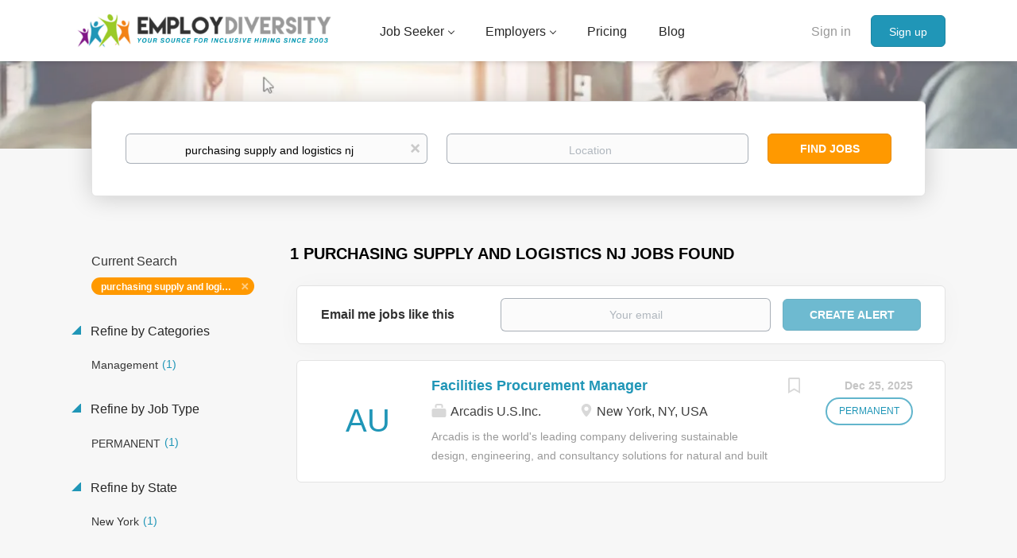

--- FILE ---
content_type: text/html;charset=utf-8
request_url: https://employdiversity.com/jobs/purchasing-supply-and-logistics-nj-jobs/
body_size: 11614
content:
<!DOCTYPE html>
<html lang="en">
<head>
    <meta charset="utf-8">
    <meta http-equiv="X-UA-Compatible" content="IE=edge">
    <meta name="viewport" content="width=device-width, initial-scale=1">
    <!-- The above 3 meta tags *must* come first in the head; any other head content must come *after* these tags -->

    <meta name="keywords" content="1 purchasing supply and logistics nj jobs available on EmployDiversity. Apply or sign up for job alerts to get new jobs by email.">
    <meta name="description" content="1 purchasing supply and logistics nj jobs available on EmployDiversity. Apply or sign up for job alerts to get new jobs by email.">
    <meta name="viewport" content="width=device-width, height=device-height, initial-scale=1.0, target-densityDpi=device-dpi">
    <link rel="alternate" type="application/rss+xml" title="Jobs" href="https://employdiversity.com/rss/">

    <title>Purchasing supply and logistics nj jobs | EmployDiversity</title>

    <link href="https://cdn.smartjobboard.com/2025.09/templates/BootstrapDND/assets/styles.css" rel="stylesheet">

    <link href="https://employdiversity.com/templates/BootstrapDND/assets/style/styles.css?v=1761592821.4338" rel="stylesheet" id="styles">

    <link rel="icon" href="https://employdiversity.com/templates/BootstrapDND/assets/images/employdiv-favicaon.png" type="image/x-icon" />
<meta name="robots" content="noindex">
<meta property="og:type" content="website" />
<meta property="og:site_name" content="EmployDiversity" />
<meta property="og:url" content="https://employdiversity.com/jobs/purchasing-supply-and-logistics-nj-jobs/" />
<meta property="og:title" content="Purchasing supply and logistics nj jobs | EmployDiversity" />
<meta property="og:description" content="1 purchasing supply and logistics nj jobs available on EmployDiversity. Apply or sign up for job alerts to get new jobs by email." />
<meta property="og:image" content="https://employdiversity.com/templates/BootstrapDND/assets/images/DiversitySocial.png" />
<meta name="twitter:image" content="https://employdiversity.com/templates/BootstrapDND/assets/images/DiversitySocial.png">
<meta property="og:image" content="https://employdiversity.com/templates/BootstrapDND/assets/images/EmployDiversity-New-Logo%20%282%29.png" />
<script type="application/ld+json">{"@context":"https:\/\/schema.org","@type":"WebSite","url":"https:\/\/employdiversity.com","image":"https:\/\/employdiversity.com\/templates\/BootstrapDND\/assets\/images\/EmployDiversity-New-Logo%20%282%29.png","description":"Employ Diversity specializes in minority employment and diversity job search opportunities. We are committed to being you the best diversity and inclusion jobs daily.","keywords":"diversity and inclusion, jobs, diversity job search, jobs, diversity tech jobs, job openings, it jobs, minority jobs, employ minorities, careers, new career, black jobs, spanish jobs, african american jobs, workplace diversity, LGBT jobs, native american jobs, women jobs, diversity, jobs for disabled workers, Hispanic jobs","name":"EmployDiversity","potentialAction":{"@type":"SearchAction","target":"https:\/\/employdiversity.com\/jobs\/?q={q}","query-input":"required name=q"}}</script>
            <!-- Global Site Tag (gtag.js) - Google Analytics -->
        <script async src="https://www.googletagmanager.com/gtag/js?id=UA-160648381-1"></script>
        <script>
            window.dataLayer = window.dataLayer || [];
            function gtag(){ dataLayer.push(arguments); }
            gtag('js', new Date());
                            gtag('config', 'UA-160648381-1', { 'anonymize_ip': true });
                                        gtag('config', 'UA-110320771-1', {
                    'anonymize_ip': true,
                    'dimension1': 'employdiversity.mysmartjobboard.com',
                    'dimension2': 'BootstrapDND'
                });
                    </script>
            <script>
    </script>

<script>
window.dataLayer = window.dataLayer || [];
window.dataLayer.push({
    "search_keyword": "purchasing supply and logistics nj",
    "logged_in": "no",
    "site_name": "employdiversity.com",
    "page_type": "search",
    "page_name": "Purchasing supply and logistics nj jobs"
});</script>    <style type="text/css">.listing {
    margin-bottom: 15px;
    padding: 20px 15px 20px 15px;
	background:#fff;
}
.listing_bloc-md {
    margin-bottom: 30px;
    padding-bottom: 30px;
    border-bottom: 2px solid 
    #e5e5f2;
}
.listing__faq-title {
    font-size: 18px !important;
	font-weight: 400;
	color: #1d7d58;
	margin-bottom:20px;
}
.listing__p-black {
    font-weight: 400;
    font-size: 14px;
    line-height: 1.43;
    color: #38383d;
}
.bloc_theme-white {
    background-color: #fff;
	border: 2px solid #e5e5f2;
	border-radius: 4px;
	padding: 30px;
}
.bloc__title {
    font-weight: 600;
    margin-bottom: 15px;
    font-size: 16px;
    line-height: 1.43;
    letter-spacing: normal;
}
.bloc__radio {
    position: relative;
    top: auto;
}
.bloc_transparent-v-center {
    padding-top: 0 !important;
    padding-bottom: 0 !important;
    margin-top: 30px !important;
    margin-bottom: 30px !important;
}

.box {
  background: #f0f0f0;
  border: 1px solid #dcdcdc;
  padding: 20px;
  margin-bottom: 20px;
}
.box.big {
  font-size: 24px;
  font-weight: bold;
  text-align: center;
}

.subtitle-list ul li {
  list-style: disc !important;
  margin: 0 !important;
}
/* -----new additions -----*/

@import url('https://fonts.googleapis.com/css2?family=Poppins:ital,wght@0,300;0,400;0,500;0,600;0,700;0,800;1,400&display=swap');
body .employer-container{
    font-family:"Poppins",sans-serif;
}
#clients{
    display: flex;
    justify-content:space-between;
    flex-wrap: wrap;
}
#banner{
    min-height:500px;
    margin-bottom:50px;
    background-image:url(https://employdiversity.mysmartjobboard.com/files/userfiles/banner-image.jpg);
    background-size: cover;
    background-position: center center;

}
.grid-container, .grid-container2{
    padding: 40px 40px;
    font-size: 18px;
    line-height:150%;
    display: flex;
    flex-wrap: wrap;
}
  .grid-container2{
      padding: 40px 0;
      justify-content:center;
      max-width:1200px;
      margin:0 auto;
      border-top:1px solid lightsteelblue;
  }
.contactFaq{
  	display: flex;
    justify-content:space-between;
  	max-width:50%;
  	min-width:300px;
    margin-top:30px;
  	padding-left:30px;
}
.f1,.f2{
  
}  
  
  .column {
    width:calc(50% - 40px);
    margin-right: 20px; /* Adjust the value as per your desired column gap */
  }
.exp{
  padding-left:10%;
  padding-right:10%;
}
 .column2{
     width:calc(33% - 30px);
     margin-right: 30px; /* Adjust the value as per your desired column gap */
 }
  .column:last-child, .column2.last-child {
      margin-right: 0; /* Remove the right margin for the last column */
  }
.item1{
  color:white;
  grid-column: 1;
}
.item2{
  grid-column: 2;
}
h1.ban{
    color:white !important;
    text-align:left;
    font-weight:500;
    font-size:2.5em;
    line-height:130%;
}
h2.client-title, h2.diversity{
    color:#f28215;
    font-size:30px;
    font-weight:600;
    text-align:center;
    margin-top:100px;
}
 h2.diversity{
    margin-top:100px;

}
 h2.stats-title{
     color:#ffffff !important;
     text-align:center;
     font-weight:600;
     font-size:30px;
 }
.orbut{
    background-color: #f28215 !important;
    color:#FFFFFF !important;
}
h4.stat-title{
    color:#ffffff !important;
    font-size:30px;
    font-weight:600;
    text-align:center;
    margin:0;
}
h3{
    font-weight:500;
    font-size:23px;
    margin:40px 0 0 0;
}
p.stat-text{
    font-size:18px;
    color:#ffffff;
    text-align:left;
}
.stats{
background:#153562;
    width:100%;
    padding:40px 10px;

}
.responsive {
  width: 100%;
  height: auto;
}
.contactbul{
    list-style:none;
    padding-left: 0; /* Remove the default left padding */
}
.contactbul li {
  margin-bottom: 1rem;
  background: url(https://employdiversity.mysmartjobboard.com/files/userfiles/arrow-circle.png) no-repeat left top;
  padding: 0px 0 3px 30px;
}
button {
  /* Add desired styles for the button */
  padding: 10px 20px;
  font-size: 16px;
  background-color:#f28215;
  color: #fff;
  border: none;
  border-radius: 4px;
  cursor: pointer;
}

/* Optionally, add hover and active states */
button:hover {
  background-color: orange;
}

button:active {
  background-color: orangered;
}
@media screen and (max-width: 768px) {

    .grid-container {
      flex-direction: column-reverse;
    }
  .exp{
    padding-left:2%;
    padding-right:2%;
  }
    .column{

     width:100% !important;
    }
  .item2{
      width:0%;
  }
    .item1{color:white;}

    .content-container{
        width:90%;
        max-width:1200px;
    }

    p.clear{
        clear: both;
    }
}</style>
    <script type="text/javascript">window.dojoRequire(["mojo/signup-forms/Loader"], function(L) { L.start({"baseUrl":"mc.us12.list-manage.com","uuid":"ee420eeb661d618ca797b9e11","lid":"c3943562c5","uniqueMethods":true}) })</script>
<script src="https://ajax.googleapis.com/ajax/libs/jquery/3.4.1/jquery.min.js"></script>

  <script type="text/javascript">

	function faqToggle(data) {
		if (data == "faq-seeker") {
			$(".faq-employer").fadeOut();
			$(".faq-seeker").fadeIn();
			
		} else {
			$(".faq-seeker").fadeOut();
			$(".faq-employer").fadeIn();
		}
	}
	$(document).ready(function() {
		faqToggle($('.faq-toggle:checked').attr('data-target'));

		$('.faq-toggle').on('change', this, function(event) {
			faqToggle($(this).attr('data-target'));
		});
	});


</script>
<!-- Default Statcounter code for Diversity Job Board
http://employdiversity.com -->
<script type="text/javascript">
var sc_project=12895847; 
var sc_invisible=1; 
var sc_security="7cc2b8f5"; 
</script>
<script type="text/javascript"
src="https://www.statcounter.com/counter/counter.js"
async></script>
<noscript><div class="statcounter"><a title="site stats"
href="https://statcounter.com/" target="_blank"><img
class="statcounter"
src="https://c.statcounter.com/12895847/0/7cc2b8f5/1/"
alt="site stats"
referrerPolicy="no-referrer-when-downgrade"></a></div></noscript>
<!-- End of Statcounter Code -->
</script>  

<script  type="text/javascript" async>
/* applies only to the employer page, disabling classes of the template for add-on pages */

function disableClasses() {
    var url = window.location.href;

    if (url.includes('employdiversity.com/about-employdiversity')) {

        var staticPagesElements = document.querySelectorAll('.static-pages');
        for (var i = 0; i < staticPagesElements.length; i++) {
            staticPagesElements[i].style.maxWidth = '100%';
            staticPagesElements[i].style.margin = '0';
            staticPagesElements[i].style.padding = '0';
  			staticPagesElements[i].style.backgroundColor = '#ffffff';
    
        }
        var contentElements = document.querySelectorAll('.content');
        for (var i = 0; i < contentElements.length; i++) {
            contentElements[i].style.maxWidth = '100%';
            contentElements[i].style.margin = '0';
            contentElements[i].style.padding = '0';
            contentElements[i].style.height = '0';
        }


        var containerSmallElements = document.querySelectorAll('.container--small');
        for (var i = 0; i < containerSmallElements.length; i++) {
            containerSmallElements[i].style.maxWidth = '100%';
            containerSmallElements[i].style.margin = '0';
            containerSmallElements[i].style.padding = '0';
            containerSmallElements[i].style.display = 'none';
        }


        var containerElements = document.querySelectorAll('.container');
        var elementToRemove=containerElements[2];
        elementToRemove.style.width = '100%';
        elementToRemove.style.maxWidth = '100%';
         elementToRemove.style.margin = '0';
         elementToRemove.style.padding = '0';
               /*
                var containerElements = document.querySelectorAll('.container');
                for (var i = 0; i < containerElements.length; i++) {
                    childElement.classList.remove('container');
                    // Add other CSS property modifications here as needed
                } */

        var bannerElements = document.querySelectorAll('.banner');
        for (var i = 0; i < bannerElements.length; i++) {
            bannerElements[i].style.height = 'auto';

            // Add other CSS property modifications here as needed
        }
    }
}
document.addEventListener('DOMContentLoaded', disableClasses);


  
</script>
<!-- Google tag (gtag.js) -->
<script async src="https://www.googletagmanager.com/gtag/js?id=AW-16650814423">
</script>
<script>
  window.dataLayer = window.dataLayer || [];
  function gtag(){dataLayer.push(arguments);}
  gtag('js', new Date());

  gtag('config', 'AW-16650814423');
</script>
</head>
<body>
    <nav class="navbar navbar-default">
	<div class="container container-fluid">
		<div class="logo navbar-header">
			<a class="logo__text navbar-brand" href="https://employdiversity.com">
				<img src="https://employdiversity.com/templates/BootstrapDND/assets/images/EmployDiversity-New-Logo%20%282%29.png" alt="EmployDiversity" />
			</a>
		</div>
		<div class="burger-button__wrapper burger-button__wrapper__js visible-sm visible-xs"
			 data-target="#navbar-collapse" data-toggle="collapse">
			<a href="#" aria-label="Navigation Menu"><div class="burger-button"></div></a>
		</div>
		<div class="collapse navbar-collapse" id="navbar-collapse">
			<div class="visible-sm visible-xs">
													<ul class="nav navbar-nav navbar-left">
            <li class="navbar__item  dropdown">
            <a class="navbar__link" href="#" ><span>Job Seeker</span></a>
                            <ul class="dropdown-menu">
                                            <li class="navbar__item ">
                            <a class="navbar__link" href="https://employdiversity.com/registration/?user_group_id=JobSeeker&amp;return_url=%2Fresumes%2F" ><span>Post Resume</span></a>
                        </li>
                                            <li class="navbar__item ">
                            <a class="navbar__link" href="/jobs/" ><span>Search Jobs</span></a>
                        </li>
                                            <li class="navbar__item ">
                            <a class="navbar__link" href="https://employdiversity.com/job-seeker-faqs/" ><span>FAQs</span></a>
                        </li>
                                            <li class="navbar__item ">
                            <a class="navbar__link" href="https://employdiversity.com/resume-and-job-description-comparison-tool/" ><span>Resume Tool</span></a>
                        </li>
                                    </ul>
                    </li>
            <li class="navbar__item  dropdown">
            <a class="navbar__link" href="#" ><span>Employers</span></a>
                            <ul class="dropdown-menu">
                                            <li class="navbar__item ">
                            <a class="navbar__link" href="https://employdiversity.com/about-employdiversity" ><span>Learn More</span></a>
                        </li>
                                            <li class="navbar__item ">
                            <a class="navbar__link" href="/add-listing/?listing_type_id=Job" ><span>Post Jobs</span></a>
                        </li>
                                            <li class="navbar__item ">
                            <a class="navbar__link" href="/resumes/" ><span>Search Resumes</span></a>
                        </li>
                                    </ul>
                    </li>
            <li class="navbar__item ">
            <a class="navbar__link" href="/employer-products/" ><span>Pricing</span></a>
                    </li>
            <li class="navbar__item ">
            <a class="navbar__link" href="/blog/" ><span>Blog</span></a>
                    </li>
            <li class="navbar__item ">
            <a class="navbar__link" href="#" ><span></span></a>
                    </li>
    </ul>


				
			</div>
			<ul class="nav navbar-nav navbar-right">
									<li class="navbar__item navbar__item ">
						<a class="navbar__link navbar__login" href="https://employdiversity.com/login/">Sign in</a>
					</li>
					<li class="navbar__item navbar__item__filled"><a class="navbar__link  btn__blue" href="https://employdiversity.com/registration/">Sign up</a></li>
							</ul>
			<div class="visible-md visible-lg">
									<ul class="nav navbar-nav navbar-left">
            <li class="navbar__item  dropdown">
            <a class="navbar__link" href="#" ><span>Job Seeker</span></a>
                            <ul class="dropdown-menu">
                                            <li class="navbar__item ">
                            <a class="navbar__link" href="https://employdiversity.com/registration/?user_group_id=JobSeeker&amp;return_url=%2Fresumes%2F" ><span>Post Resume</span></a>
                        </li>
                                            <li class="navbar__item ">
                            <a class="navbar__link" href="/jobs/" ><span>Search Jobs</span></a>
                        </li>
                                            <li class="navbar__item ">
                            <a class="navbar__link" href="https://employdiversity.com/job-seeker-faqs/" ><span>FAQs</span></a>
                        </li>
                                            <li class="navbar__item ">
                            <a class="navbar__link" href="https://employdiversity.com/resume-and-job-description-comparison-tool/" ><span>Resume Tool</span></a>
                        </li>
                                    </ul>
                    </li>
            <li class="navbar__item  dropdown">
            <a class="navbar__link" href="#" ><span>Employers</span></a>
                            <ul class="dropdown-menu">
                                            <li class="navbar__item ">
                            <a class="navbar__link" href="https://employdiversity.com/about-employdiversity" ><span>Learn More</span></a>
                        </li>
                                            <li class="navbar__item ">
                            <a class="navbar__link" href="/add-listing/?listing_type_id=Job" ><span>Post Jobs</span></a>
                        </li>
                                            <li class="navbar__item ">
                            <a class="navbar__link" href="/resumes/" ><span>Search Resumes</span></a>
                        </li>
                                    </ul>
                    </li>
            <li class="navbar__item ">
            <a class="navbar__link" href="/employer-products/" ><span>Pricing</span></a>
                    </li>
            <li class="navbar__item ">
            <a class="navbar__link" href="/blog/" ><span>Blog</span></a>
                    </li>
            <li class="navbar__item ">
            <a class="navbar__link" href="#" ><span></span></a>
                    </li>
    </ul>


				
			</div>
		</div>
	</div>
</nav>

<div id="apply-modal" class="modal fade" tabindex="-1">
	<div class="modal-dialog">
		<div class="modal-content">
			<div class="modal-header">
				<button type="button" class="close" data-dismiss="modal" aria-label="Close"></button>
				<h4 class="modal-title"></h4>
			</div>
			<div class="modal-body">
			</div>
		</div>
	</div>
</div>

                    
    <div class="page-row page-row-expanded">
        <div class="display-item">
            
	<div class="search-header hidden-xs-480"></div>
	<div class="quick-search__inner-pages hidden-xs-480">
			<div class="container container-fluid quick-search">
	<div class="quick-search__wrapper well">
		<form action="https://employdiversity.com/jobs/" class="form-inline row" target="_top">
			<div class="form-group form-group__input ">
				<label for="keywords" class="form-label sr-only">Keywords</label>
				<input type="text" value="purchasing supply and logistics nj" class="form-control form-control__centered" name="q" id="keywords" placeholder="Keywords" />
			</div>
							<div class="form-group form-group__input">
					<label for="Location" class="form-label sr-only">Location</label>
<input type="text" name="l" id="Location" class="form-control form-control__google-location" value="" placeholder="Location"/>
<input type="hidden" name="r" disabled />
				</div>
																																									<div class="form-group form-group__btn">
				<label for="quick-search" class="form-label sr-only">Find Jobs</label>
				<button id="quick-search" type="submit" class="quick-search__find btn btn__orange btn__bold ">Find Jobs</button>
			</div>
		</form>
	</div>
</div>


	</div>
	<div class="container">
        		<div class="details-body details-body__search row">
						<div class="search-results__top clearfix">
													<h1 class="search-results__title col-sm-offset-3 col-xs-offset-0">
                        1 purchasing supply and logistics nj jobs found
					</h1>
							</div>
							<div class="col-sm-3 col-xs-12 refine-search">
					<a class="toggle--refine-search visible-xs" role="button" data-toggle="collapse" href="#" aria-expanded="true">
						Refine Search					</a>
					<div class="refine-search__wrapper">
						<div class="quick-search__inner-pages visible-xs-480">
															<div class="container container-fluid quick-search">
	<div class="quick-search__wrapper well">
		<form action="https://employdiversity.com/jobs/" class="form-inline row" target="_top">
			<div class="form-group form-group__input ">
				<label for="keywords-2" class="form-label sr-only">Keywords</label>
				<input type="text" value="purchasing supply and logistics nj" class="form-control form-control__centered" name="q" id="keywords-2" placeholder="Keywords" />
			</div>
							<div class="form-group form-group__input">
					<label for="Location2" class="form-label sr-only">Location</label>
<input type="text" name="l" id="Location2" class="form-control form-control__google-location" value="" placeholder="Location"/>
<input type="hidden" name="r" disabled />
				</div>
																																									<div class="form-group form-group__btn">
				<label for="quick-search-2" class="form-label sr-only">Find Jobs</label>
				<button id="quick-search-2" type="submit" class="quick-search__find btn btn__orange btn__bold ">Find Jobs</button>
			</div>
		</form>
	</div>
</div>


						</div>
							<div class="current-search">
		<div class="current-search__title">Current Search</div>
									<a class="badge" href="https://employdiversity.com/jobs/" aria-label="Remove &quot;purchasing supply and logistics nj&quot; from search">purchasing supply and logistics nj</a>
					        	</div>




			<div class="refine-search__block">
			<a class="btn__refine-search" role="button" data-toggle="collapse" href="#refine-block-JobCategory" aria-expanded="true" aria-controls="refine-block-JobCategory">
								Refine by Categories			</a>
			<div class="collapse in clearfix" id="refine-block-JobCategory">
														<a class="refine-search__item" href="https://employdiversity.com/jobs/?q=purchasing%20supply%20and%20logistics%20nj&categories[]=Management" rel="nofollow">
						<span class="refine-search__value">Management</span>
						<span class="refine-search__count">&nbsp;(1)</span>
					</a>
											</div>
		</div>
			<div class="refine-search__block">
			<a class="btn__refine-search" role="button" data-toggle="collapse" href="#refine-block-EmploymentType" aria-expanded="true" aria-controls="refine-block-EmploymentType">
								Refine by Job Type			</a>
			<div class="collapse in clearfix" id="refine-block-EmploymentType">
														<a class="refine-search__item" href="https://employdiversity.com/jobs/?q=purchasing%20supply%20and%20logistics%20nj&job_type[]=PERMANENT" rel="nofollow">
						<span class="refine-search__value">PERMANENT</span>
						<span class="refine-search__count">&nbsp;(1)</span>
					</a>
											</div>
		</div>
			<div class="refine-search__block">
			<a class="btn__refine-search" role="button" data-toggle="collapse" href="#refine-block-State" aria-expanded="true" aria-controls="refine-block-State">
								Refine by State			</a>
			<div class="collapse in clearfix" id="refine-block-State">
														<a class="refine-search__item" href="https://employdiversity.com/jobs/?q=purchasing%20supply%20and%20logistics%20nj&state=New%20York" rel="nofollow">
						<span class="refine-search__value">New York</span>
						<span class="refine-search__count">&nbsp;(1)</span>
					</a>
											</div>
		</div>
						</div>
				</div>
						<div class="search-results col-xs-12 col-sm-9 ">
				<div class="section" data-type="job_alert_form" data-name="Job Alert Form"  >
    <form action="https://employdiversity.com/job-alerts/create/?q=purchasing%20supply%20and%20logistics%20nj" method="get" class="well alert__form alert__form-search form-inline with-captcha">
        <input type="hidden" name="action" value="save" />
        <input type="hidden" name="email_frequency" value="daily">
        <div class="alert__messages hidden"></div>
        <label for="alert-email">Email me jobs like this</label>
        <div class="form-group alert__form__input" data-field="email">
            <input id="alert-email" type="email" class="form-control" name="email" value="" placeholder="Your email">
        </div>
        <div class="form-group alert__form__input">
            <input type="submit" name="save" value="Create alert" class="btn__submit-modal btn btn__blue btn__bold">
        </div>
    </form>
    </div>
				<div class="widgets__container editable-only     " data-name="job_search_list">
            <div class="section" data-type="listing_search_list" data-name="Select fields for job search results" >
            			<article class="media well listing-item listing-item__jobs ">
    <div class="media-left listing-item__logo">
        <a href="https://employdiversity.com/job/49173641/facilities-procurement-manager/" tabindex="-1">
                            <span class="image__fallback" title="Arcadis U.S.Inc.">
                    AU
                </span>
                    </a>
    </div>
    <div class="media-body">
        <div class="media-right text-right">
                            <a class="save-job" data-toggle="modal" data-target="#apply-modal" data-id="49173641" title="Save" data-href="/saved-jobs/?id=49173641&action=save&reload=✓" rel="nofollow" href="#"></a>
                                        <div class="listing-item__date">
                    Dec 25, 2025
                </div>
                                                                                                        <span class="listing-item__employment-type">PERMANENT</span>
                                                        </div>
                    <div class="media-heading listing-item__title">
                <a href="https://employdiversity.com/job/49173641/facilities-procurement-manager/" class="link">Facilities Procurement Manager</a>
            </div>
        
                <div class="listing-item__info clearfix">
                            <span class="listing-item__info--item listing-item__info--item-company">
                    Arcadis U.S.Inc.
                </span>
                                        <span class="listing-item__info--item listing-item__info--item-location">
                    New York, NY, USA
                </span>
                    </div>
                    <div class="listing-item__desc">
                Arcadis is the world's leading company delivering sustainable design, engineering, and consultancy solutions for natural and built assets.  We are more than 36,000 people, in over 70 countries, dedicated to improving quality of life. Everyone has an important role to play. With the power of many curious minds, together we can solve the world's most complex challenges and deliver more impact together.   Role Description :  Arcadis is seeking a highly skilled and motivated  Facilities Procurement Manager  to support one of the  most iconic and consequential infrastructure initiatives in the United States  - the Gateway Hudson Tunnel Project (HTP). In this role, you will play a pivotal role in supporting our senior leadership team. You will be responsible for providing comprehensive administrative assistance to executives, ensuring seamless operations, and contributing to the overall success of the organization.  We are working in partnership with Parsons and Mace as part of the  MPA...
            </div>
                    </div>
</article>

			                <button type="button" class="load-more btn btn__white" data-page="1" data-backfilling="true" data-backfilling-page="0">
            Load more        </button>
    </div>

    </div>



			</div>
		</div>
			</div>


        </div>
    </div>

    <div class="page-row hidden-print">
    
    <div class="widgets__container editable-only     " data-name="footer">
            <div class="section" data-type="footer" data-name="Footer" >
    <footer class="footer">
        <div class="container">
                        <div>
<div>
<ul>
<li><a class="footer-nav__link" href="https://employdiversity.com/">Home</a></li>
<li><a class="footer-nav__link" href="https://employdiversity.com/contact/">Contact</a></li>
<li><a class="footer-nav__link" href="https://employdiversity.com/about/">About Us </a></li>
<li><a class="footer-nav__link" href="https://employdiversity.com/terms-of-use/">Terms &amp; Conditions</a></li>
<li><a href="/privacy-policy/">Privacy Policy</a></li>
</ul>
</div>
<div>
<ul>
<li>Employer</li>
<li><a class="footer-nav__link" href="https://employdiversity.com/add-listing/?listing_type_id=Job">Post a Job</a></li>
<li><a class="footer-nav__link" href="https://employdiversity.com/resumes/">Search Resumes</a></li>
<li><a class="footer-nav__link" href="https://employdiversity.com/login/">Sign in</a></li>
<li><a class="footer-nav__link" href="/employer-faqs/">Employer FAQs</a></li>
</ul>
</div>
<div>
<ul>
<li>Job Seeker</li>
<li><a class="footer-nav__link" href="https://employdiversity.com/jobs/">Find Jobs</a></li>
<li><a class="footer-nav__link" href="https://employdiversity.com/add-listing/?listing_type_id=Resume">Create Resume</a></li>
<li><a class="footer-nav__link" href="https://employdiversity.com/login/">Sign in</a></li>
<li><a class="footer-nav__link" href="/job-seeker-faqs/">Job Seeker FAQs</a></li>
</ul>
</div>
<div>
<ul>
<li><a class="footer-nav__link footer-nav__link-social footer-nav__link-facebook" href="https://www.facebook.com/employdiversity">Facebook</a></li>
<li><a class="footer-nav__link footer-nav__link-social footer-nav__link-in" href="https://www.linkedin.com/company/employdiversity/">LinkedIn</a></li>
</ul>
</div>
</div>
<div>&copy; 2003-2026 Employ Diversity - Diversity and Inclusion Jobs&nbsp;</div>        </div>
    </footer>
</div>

    </div>



</div>
    <script src="https://cdn.smartjobboard.com/2025.09/templates/BootstrapDND/assets/scripts.js"></script>

    <script>
        document.addEventListener("touchstart", function() { }, false);

        // Set global javascript value for page
        window.SJB_GlobalSiteUrl = 'https://employdiversity.com';
        window.SJB_UserSiteUrl   = 'https://employdiversity.com';

        $('.toggle--refine-search').on('click', function(e) {
            e.preventDefault();
            $(this).toggleClass('collapsed');
            $('.refine-search__wrapper').toggleClass('show');
        });
        $(document).ready(function () {
            if (window.location.hash == '#comments') {
                setTimeout(function () {
                    $('html, body').animate({
                        scrollTop: $("#disqus_thread").offset().top
                    }, 1500);
                    window.location.hash = '';
                }, 1000)
            }
            $('.blog__comment-link').on('click', function () {
                $('html, body').animate({
                    scrollTop: $("#disqus_thread").offset().top
                }, 300);
            });
            $('table').each(function() {
                $(this).wrap('<div class="table-responsive"/>')
            });
        })

    </script>

     <meta name="csrf-token" content="">                 <script>
                    $(document).ready(function() {
                        var recaptchaStarted = false;
                        function recaptchaLoad () {
                            if (!recaptchaStarted) {
                                recaptchaStarted = true;
                                $('body').append('<scr' + 'ipt src="https://www.google.com/recaptcha/api.js?onload=recaptchaOnLoad&render=explicit" async defer></scr' + 'ipt>')
                                $(window).off('scroll', recaptchaLoad);
                            }
                        }
                        $('.with-captcha :submit').each(function() {
                            if (!$(this).prop('disabled')) {
                                $(this).prop('disabled', true);
                                $(this).data('pre-captcha-disabled', true);
                            }
                        });
                        $('.with-captcha :input').keydown(recaptchaLoad);
                        setTimeout(recaptchaLoad, 5000);
                        $(window).on('scroll', recaptchaLoad);
                    });
                </script>            <script>
                var recaptchaLoaded = false;
                function recaptchaOnLoad() {
                    if (typeof captchaCompleted != 'undefined') {
                        return;
                    }
                    recaptchaLoaded = true;
                    $('.with-captcha').each(function() {
                        var form = $(this);
                        if (form.data('captcha-inited')) {
                            return true;
                        }
                        form.data('captcha-inited', true);
                        var recaptcha = $('<div class="recaptcha-container form-group"></div>');
                        form.find('input[type="submit"]')
                            .after(recaptcha);
                        recaptcha.uniqueId();
                        var id = grecaptcha.render(recaptcha.attr('id'), {
                            'sitekey': '6LcKwyAUAAAAANWAgSImC3RWxGe4Dz0A2qeuwwl3',
                            'size': 'invisible',
                            'badge': 'inline',
                            'hl': 'en',
                            'callback': function() {
                                form.data('captcha-triggered', true);
                                form.submit();
                            }
                        });
                
                        form.submit(function(e) {
                            if (!$(this).data('captcha-triggered')) {
                                e.preventDefault();
                                e.stopImmediatePropagation();
                                grecaptcha.execute(id);
                            }
                        });
                
                        var handlers = $._data(this, 'events')['submit'];
                        // take out the handler we just inserted from the end
                        var handler = handlers.pop();
                        // move it at the beginning
                        handlers.splice(0, 0, handler);
                        
                        $('.with-captcha :submit').each(function() {
                            if ($(this).prop('disabled') && $(this).data('pre-captcha-disabled')) {
                                $(this).prop('disabled', false);
                            }
                        });
                    });
                }
                
                function newRecaptchaForm() {
                    if (recaptchaLoaded) { // preventing node inserted before recaptcha load
                        recaptchaOnLoad();
                    }
                }
                const observer = new MutationObserver(newRecaptchaForm);
                observer.observe($('body').get(0), { childList: true, subtree: true });
            </script>     <div>         <script class="location-autocomplete">

            $('.form-control__google-location').keydown(function (e) {
                if (e.which == 13 && $('.ui-autocomplete:visible').length) {
                    return false;
                }
            });

            $('input.form-control__google-location').autocomplete({
                delay: 100,
                classes: {
                    'ui-autocomplete': 'google-autocomplete'
                },
                select: function(event) { // ios input cursor padding fix for long strings
                    setTimeout(function() {
                        event.target.blur();
                        event.target.focus();
                    }, 0);
                },
                source: function(request, response) {
                                            $.get('https://geo.smartjobboard.com/autocomplete/', {
                            country: "US",                            l: request.term,
                            lang: 'en'
                        }, function(suggestions) {
                                                            if ('Remote'.toLocaleLowerCase().startsWith(request.term.toLocaleLowerCase())) {
                                    suggestions.unshift('Remote');
                                }
                                                        response(suggestions);
                        });
                                    }
            });

            $.ui.autocomplete.prototype._renderItem = function (ul, item) {
                var label = item.label.replace(new RegExp("([^\\w\\d]" + $.ui.autocomplete.escapeRegex(this.term) + ")", "i"), "<strong>$1</strong>");
                if (label == item.label) {
                    label = item.label.replace(new RegExp("(" + $.ui.autocomplete.escapeRegex(this.term) + ")", "i"), "<strong>$1</strong>");
                }
                item.label = label;
                return $("<li></li>")
                    .data("item.autocomplete", item)
                    .append("<a>" + item.label + "</a>")
                    .appendTo(ul);
            };

        </script>
    </div>
 	<script>
		$(document).on('click', '.less-more__btn', function(e) {
			e.preventDefault();
			var butt = $(this);
			butt.toggleClass('collapse');
			$(this).prev('.less-more').slideToggle('normal', function() {
				if ($(this).css('display') == 'block') {
					butt.html('Less');
				} else {
					butt.html('More');
				}
			});
		});
	</script>
         <script>
            $(document).on('submit', '.alert__form', function(e) {
                e.preventDefault();
                var form = $(this).closest('form');
                form.find('input[type="submit"]').prop('disabled', true);
                $('.field-error').removeClass('field-error');
                form.ajaxSubmit({
                    success: function(data) {
                        var response = $('<div>' + data + '</div>');
                        if ($('.alert__form-search').length && response.find('.alert-danger').length == 0) {
                            $('.alert__form-search').replaceWith(data);
                            return;
                        }
                        form.find('.alert__messages').empty().append(response.find('.alert'));
                        response.find('.field-error').each(function() {
                            form.find('.form-group[data-field="' + $(this).data('field') + '"]').addClass('field-error');
                        });
                        if ($('.alert-form__jobpage').length && !$('.alert-form__jobpage .field-error').length) {
                            $('.alert-form__jobpage').addClass('success')
                        }
                    },
                    complete: function() {
                        form.find('input[type="submit"]').prop('disabled', false);
                    }
                });
            });
        </script>
         <script>
        $(document).on('click', '.save-job', function() {
            var self = $(this);
            if (self.is('[data-toggle="modal"]')) {
                return;
            }
            var isSaved = self.is('.save-job__saved');
            $.get('/saved-jobs/', {
                "action": isSaved ? 'delete' : 'save',
                "id": self.data('id')
            }, function(response) {
                self.toggleClass('save-job__saved', !isSaved);
                self.attr('title', isSaved ? 'Save' : 'Remove from saved');
            });
            return false;
        });

            </script>
 
         <script>
        var listingPerPage = 20;

        $('#create-alert').submit(function(e) {
            var form = $(this);
            form.find('input[type="submit"]').prop('disabled', true);
            $('#create-alert').ajaxSubmit({
                url:  $('#create-alert').attr('action'),
                success: function(data) {
                    var response = $('<div>' + data + '</div>');
                    response.find('.field-error').each(function() {
                        $('#create-alert').find('.form-group[data-field="' + $(this).data('field') + '"]').addClass('field-error');
                    });
                    $('#create-alert .alert__messages').empty().append(response.find('.alert'));
                    if ($('#create-alert .alert-danger').length == 0) {
                        $('#create-alert').find('.form-control[name="email"]').text('').val('');
                        $('#create-alert').find('.btn').blur();
                    }
                },
                complete: function() {
                    form.find('input[type="submit"]').prop('disabled', false);
                }
            });
            e.preventDefault();
        });

                    $(document).ready(function() {
                $('.load-more').trigger('click');
            });
        

        $('.load-more').click(function() {
            var self = $(this);
            var page = parseInt(self.data('page')) + 1;
			var s = $('html').scrollTop();
			self.addClass('loading');
            if (self.data('backfilling')) {
                page = parseInt(self.data('backfilling-page')) + 1;
                self.data('backfilling-page', page);

				// request to listings providers
				$.get("https://employdiversity.com/ajax/?q=purchasing%20supply%20and%20logistics%20nj&action=request_for_listings&page=" + page, function(data) {
					if (data.length > 0) {
						$('.no-listings-found').hide();
					} else {
						self.prop('disabled', true);
						$('.no-listings-found').removeClass('hidden');
					}
					self.before(data);
					$('html').scrollTop(s);
					if ($('.listing_item__backfilling').length < listingPerPage) {
						self.hide();
					}
					self.removeClass('loading');
				});
				return;
			}

			$.get('?q=purchasing%20supply%20and%20logistics%20nj&page=' + page, function(data) {
									window.history.replaceState( { } , '', '?q=purchasing%20supply%20and%20logistics%20nj&p=' + page);
								var listings = $(data).find('.listing-item');
				self.removeClass('loading');
				if (listings.length) {
					$('.listing-item').last().after(listings);
					$('html').scrollTop(s);
					self.data('page', page);
				}
				if (listings.length !== listingPerPage) {
					if ('1') {
						self.data('backfilling', true);
						$('.load-more').click();
					} else {
						self.hide();
					}
				}
			});
		});

					$(document).on('click', '.listing-item', function() {
				window.history.replaceState( { } , '', '?q=purchasing%20supply%20and%20logistics%20nj&p=' + $('.load-more').data('page') + '&s=' + $('html').scrollTop());
			});

                    
    </script>
     <script>
        $('.navbar__link').on('touchstart focus', function () {
            var i = $(this).parents('.navbar__item');
            var result = !(i.is('.dropdown') && !$(this).is('.hover')) || $(document).width() < 993;
            $('.navbar__link.hover').removeClass('hover');
            i.find('.navbar__link').addClass('hover');
            return result;
        });

        $(document).on('click', function (e) {
            var dropdown = $('.navbar__link.hover').closest('.navbar__item');

            if (!dropdown.is(e.target) && dropdown.has(e.target).length === 0) {
                dropdown.find('.navbar__link.hover').removeClass('hover');
            }
        });
    </script>
 	<script>
		$("#apply-modal")
			.on('show.bs.modal', function(event) {
				if (!$(event.target).is('#apply-modal')) return;
				var button = $(event.relatedTarget);
				var titleData = button.data('title');
				var self = $(this);
				var updateTiny = typeof tinyconfig != 'undefined';
				self.find('.modal-title').text(titleData);
				if (button.data('applied')) {
					self.find('.modal-body').html('<p class="alert alert-danger">' + "You already applied to this job" + '</p>');
					return;
				}
				$.get(button.data('href'), function(data) {
					if (typeof data == 'object') {
						window.location.href = data.redirect;
						return;
					}
					self.find('.modal-body').html(data);
					self.find('.form-control').first().focus().select();
					if (updateTiny) {
						setTimeout(function () {
							tinymce.remove();
							tinymce.init(tinyconfig);
						}, 0);
					}
				});
			})
			.on('shown.bs.modal', function() {
				$(this).find('.form-control').first().focus().select();
			});
	</script>
 
    
</body>
</html>


--- FILE ---
content_type: image/svg+xml
request_url: https://employdiversity.com/templates/BootstrapDND/assets/images/icon-company.svg
body_size: 712
content:
<?xml version="1.0" encoding="UTF-8" standalone="no"?>
<svg width="19px" height="17px" viewBox="0 0 19 17" version="1.1" xmlns="http://www.w3.org/2000/svg" xmlns:xlink="http://www.w3.org/1999/xlink" xmlns:sketch="http://www.bohemiancoding.com/sketch/ns">
    <!-- Generator: Sketch 3.4.4 (17249) - http://www.bohemiancoding.com/sketch -->
    <title>Rectangle + Rectangle 123</title>
    <desc>Created with Sketch.</desc>
    <defs></defs>
    <g id="Page-1" stroke="none" stroke-width="1" fill="none" fill-rule="evenodd" sketch:type="MSPage">
        <g id="Artboard-2" sketch:type="MSArtboardGroup" transform="translate(-332.000000, -1484.000000)">
            <g id="Feautured-jobs" sketch:type="MSLayerGroup" transform="translate(118.000000, 1365.000000)">
                <g id="Group-+-Group-Copy-4-+-Group-Copy-5" transform="translate(0.000000, 60.000000)" sketch:type="MSShapeGroup">
                    <g id="Group-Copy-6">
                        <g id="New-York,-NY-+-28-Dec-2016-+-Rectangle-25" transform="translate(214.000000, 52.000000)">
                            <g id="Ubuntu-+-Rectangle-+-Rectangle-123">
                                <g id="Rectangle-+-Rectangle-123" transform="translate(0.500000, 8.000000)">
                                    <rect id="Rectangle" fill="#D8D8D8" x="0" y="5" width="18" height="11" rx="2"></rect>
                                    <path d="M5,4 L5,2 L5,2 C5,0.8954305 5.60130024,0 6.33902013,0 L11.6609799,0 C12.4005003,0 13,0.887729645 13,2 L13,4" id="Rectangle-123" stroke="#D8D8D8" stroke-width="2"></path>
                                </g>
                            </g>
                        </g>
                    </g>
                </g>
            </g>
        </g>
    </g>
</svg>

--- FILE ---
content_type: image/svg+xml
request_url: https://employdiversity.com/templates/BootstrapDND/assets/images/preloader.svg
body_size: 839
content:
<?xml version="1.0" encoding="utf-8"?>
<!DOCTYPE svg PUBLIC "-//W3C//DTD SVG 1.1//EN" "http://www.w3.org/Graphics/SVG/1.1/DTD/svg11.dtd">
<svg version="1.1" id="preloader" xmlns="http://www.w3.org/2000/svg" xmlns:xlink="http://www.w3.org/1999/xlink" x="0px" y="0px"
	 viewBox="0.4 0.7 29.6 29.6" enable-background="new 0.4 0.7 29.6 29.6" xml:space="preserve">
<path fill="#858A8D" d="M15.2,0.7L15.2,0.7c1.2,0,2.1,0.9,2.1,2.1l0,0c0,1.2-0.9,2.1-2.1,2.1l0,0c-1.2,0-2.1-0.9-2.1-2.1l0,0
	C13.1,1.7,14,0.7,15.2,0.7z"/>
<path opacity="0.9" fill="#858A8D" enable-background="new    " d="M22.6,2.7L22.6,2.7c1,0.6,1.4,1.9,0.8,2.9l0,0
	c-0.6,1-1.9,1.4-2.9,0.8l0,0c-1-0.6-1.4-1.9-0.8-2.9l0,0C20.3,2.5,21.6,2.1,22.6,2.7z"/>
<path opacity="0.8" fill="#858A8D" enable-background="new    " d="M28,8.1L28,8.1c0.6,1,0.2,2.3-0.8,2.9l0,0
	c-1,0.6-2.3,0.2-2.9-0.8l0,0c-0.6-1-0.2-2.3,0.8-2.9l0,0C26.1,6.7,27.4,7.1,28,8.1z"/>
<path opacity="0.7" fill="#858A8D" enable-background="new    " d="M30,15.5L30,15.5c0,1.2-0.9,2.1-2.1,2.1l0,0
	c-1.2,0-2.1-0.9-2.1-2.1l0,0c0-1.2,0.9-2.1,2.1-2.1l0,0C29,13.4,30,14.4,30,15.5z"/>
<path opacity="0.65" fill="#858A8D" enable-background="new    " d="M28,22.9L28,22.9c-0.6,1-1.9,1.4-2.9,0.8l0,0
	c-1-0.6-1.4-1.9-0.8-2.9l0,0c0.6-1,1.9-1.4,2.9-0.8l0,0C28.2,20.6,28.6,21.9,28,22.9z"/>
<path opacity="0.6" fill="#858A8D" enable-background="new    " d="M22.6,28.3L22.6,28.3c-1,0.6-2.3,0.2-2.9-0.8l0,0
	c-0.6-1-0.2-2.3,0.8-2.9l0,0c1-0.6,2.3-0.2,2.9,0.8l0,0C24,26.5,23.6,27.8,22.6,28.3z"/>
<path opacity="0.5" fill="#858A8D" enable-background="new    " d="M15.2,30.3L15.2,30.3c-1.2,0-2.1-0.9-2.1-2.1l0,0
	c0-1.2,0.9-2.1,2.1-2.1l0,0c1.2,0,2.1,0.9,2.1,2.1l0,0C17.3,29.4,16.3,30.3,15.2,30.3z"/>
<path opacity="0.45" fill="#858A8D" enable-background="new    " d="M7.8,28.3L7.8,28.3c-1-0.6-1.4-1.9-0.8-2.9l0,0
	c0.6-1,1.9-1.4,2.9-0.8l0,0c1,0.6,1.4,1.9,0.8,2.9l0,0C10.1,28.6,8.8,28.9,7.8,28.3z"/>
<path opacity="0.3" fill="#858A8D" enable-background="new    " d="M2.4,22.9L2.4,22.9c-0.6-1-0.2-2.3,0.8-2.9l0,0
	c1-0.6,2.3-0.2,2.9,0.8l0,0c0.6,1,0.2,2.3-0.8,2.9l0,0C4.2,24.3,2.9,24,2.4,22.9z"/>
<path opacity="0.25" fill="#858A8D" enable-background="new    " d="M0.4,15.5L0.4,15.5c0-1.2,0.9-2.1,2.1-2.1l0,0
	c1.2,0,2.1,0.9,2.1,2.1l0,0c0,1.2-0.9,2.1-2.1,2.1l0,0C1.3,17.6,0.4,16.7,0.4,15.5z"/>
<path opacity="0.2" fill="#858A8D" enable-background="new    " d="M2.4,8.1L2.4,8.1c0.6-1,1.9-1.4,2.9-0.8l0,0
	c1,0.6,1.4,1.9,0.8,2.9l0,0c-0.6,1-1.9,1.4-2.9,0.8l0,0C2.1,10.4,1.8,9.1,2.4,8.1z"/>
<path opacity="0.1" fill="#858A8D" enable-background="new    " d="M7.8,2.7L7.8,2.7c1-0.6,2.3-0.2,2.9,0.8l0,0
	c0.6,1,0.2,2.3-0.8,2.9l0,0C8.9,7,7.6,6.6,7,5.6l0,0C6.4,4.6,6.7,3.3,7.8,2.7z"/>
</svg>
